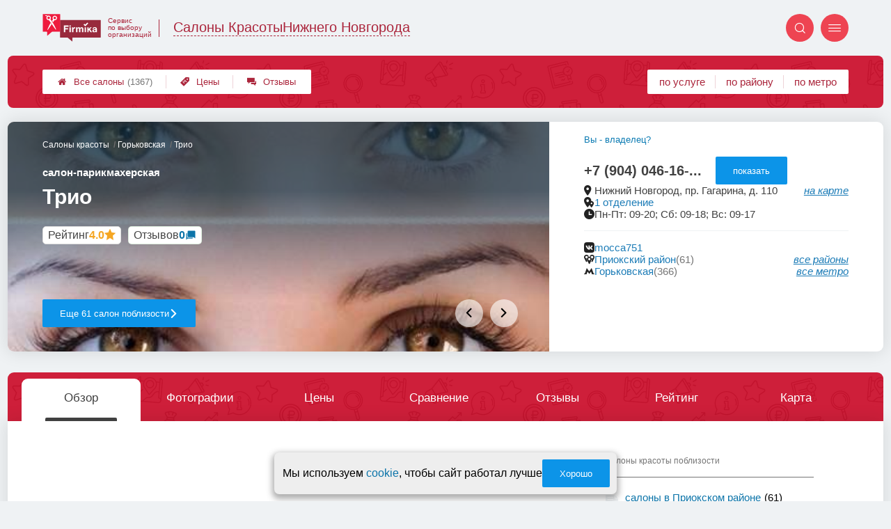

--- FILE ---
content_type: image/svg+xml
request_url: https://nnovgorod.beauty-firmika.ru/img/logo_t3/5.svg?v=1
body_size: 5036
content:
<svg width="100" height="48" viewBox="0 0 100 48" fill="none" xmlns="http://www.w3.org/2000/svg">
<path fill-rule="evenodd" clip-rule="evenodd" d="M42.688 40.9188C43.2394 40.9188 43.7597 41.1827 44.0926 41.6315L50.6785 47.3017C50.8138 47.4865 51.0999 47.3862 51.0999 47.1592V41.5153C51.0999 41.188 51.36 40.9188 51.6877 40.9188H99.4122C99.7347 40.9188 100 40.6548 100 40.3222V10.9944C100 10.6671 99.7399 10.3978 99.4122 10.3978H30.5878C30.2653 10.3978 30 10.6618 30 10.9944V40.3222C30 40.6495 30.2601 40.9188 30.5878 40.9188H42.688Z" fill="#982A3C"/>
<path d="M44.4724 22.055H38.9581V24.7264H43.7545V26.7327H38.9581V31.4578H36.4715V19.9379H44.4724V22.055Z" fill="white"/>
<path d="M48.426 21.8808H46.1631V19.9379H48.426V21.8808ZM48.426 31.4578H46.1631V23.1109H48.426V31.4578Z" fill="white"/>
<path d="M55.9483 25.0802C55.5477 25.001 55.324 24.9851 55.0691 24.9851C53.5085 24.9851 52.8998 26.1202 52.8998 27.6355V31.4526H50.6369V23.1056H52.7906V24.642C53.3004 23.5597 54.2264 22.9103 55.4541 22.9103C55.631 22.9103 55.7246 22.9261 55.9483 22.9578V25.0802Z" fill="white"/>
<path d="M67.8092 31.4578V26.474C67.8092 25.55 67.6635 24.7581 66.5034 24.7581C65.3225 24.7581 64.9272 25.6292 64.9272 26.7643V31.4578H62.6642V26.3789C62.6642 25.4867 62.4874 24.7476 61.4209 24.7476C60.1152 24.7476 59.7771 25.7982 59.7771 26.9333V31.4631H57.5141V23.1162H59.6678V24.2671C60.3077 23.359 61.1192 22.8944 62.2793 22.8944C63.3613 22.8944 64.1937 23.3485 64.6047 24.2671C65.2601 23.359 66.1341 22.8944 67.2994 22.8944C69.1461 22.8944 70.1033 24.0771 70.1033 25.8563V31.4684H67.8092V31.4578Z" fill="white"/>
<path d="M74.6188 31.4578H72.3558V23.1109H74.6188V31.4578Z" fill="white"/>
<path d="M81.6 26.1994L85.0594 31.4578H82.3179L80.055 27.7516L79.129 28.6227V31.4526H76.9129V23.1004H79.129V26.0938L82.0318 23.1004H84.6953L81.6 26.1994Z" fill="white"/>
<path d="M91.3593 31.4578C91.25 31.1516 91.2292 31.0196 91.198 30.6501C90.4957 31.3628 89.5229 31.7007 88.5345 31.7007C86.719 31.7007 85.6005 30.7451 85.6005 29.1771C85.6005 26.9914 87.5617 26.7327 89.1848 26.5268C90.6518 26.3314 91.1928 26.2047 91.1928 25.5236C91.1928 24.7634 90.7142 24.4097 89.7102 24.4097C88.675 24.4097 88.2432 24.7317 88.0819 25.6873H85.9594C86.0895 23.8289 87.3952 22.8733 89.7674 22.8733C91.4269 22.8733 93.3517 23.264 93.3517 25.5923V29.1982C93.3517 29.9584 93.3361 30.7504 93.6378 31.4631H91.3593V31.4578ZM89.5905 27.8308C88.8102 27.9628 87.9311 28.0578 87.9311 29.0768C87.9311 29.7737 88.394 30.1907 89.1744 30.1907C90.3552 30.1907 91.1824 29.5255 91.1824 28.3323V27.3926C90.657 27.7041 90.1628 27.7358 89.5905 27.8308Z" fill="white"/>
<path d="M78.4688 16.4624L73.419 21.5405L70.3996 18.5397L71.9712 16.9204L73.419 18.3755L76.8972 14.8799L78.4688 16.4624Z" fill="white"/>
<path fill-rule="evenodd" clip-rule="evenodd" d="M16.6097 30.7156C16.0219 30.7156 15.4652 30.9954 15.1063 31.4758L8.07298 37.5315C7.92732 37.7268 7.62039 37.6212 7.62039 37.3783V31.3491C7.62039 30.9954 7.3395 30.7156 6.99616 30.7156H0.737973C0.389429 30.7156 0.113678 30.4305 0.113678 30.082V0.849294C0.113678 0.495565 0.394632 0.215744 0.737973 0.215744H29.5422C29.8908 0.215744 30.1664 0.500845 30.1664 0.849294V30.082C30.1664 30.4358 29.8856 30.7156 29.5422 30.7156H16.6097Z" fill="#EE1B3E"/>
<path fill-rule="evenodd" clip-rule="evenodd" d="M20.2561 10.8149L17.7943 14.4241L16.1827 11.6096C16.9915 10.4798 17.585 9.77081 17.8756 9.43957C17.3002 8.73678 16.968 7.82997 17.0022 6.85051C17.0764 4.70535 18.8732 3.02753 21.0208 3.10167C23.1682 3.1761 24.848 4.97075 24.7738 7.11591C24.699 9.26077 22.9025 10.9386 20.7551 10.8641C20.5856 10.8582 20.4191 10.8416 20.2561 10.8149V10.8149ZM10.7028 10.6423L22.1677 26.8286C22.6137 27.4581 23.4141 27.2677 23.0115 26.3025C18.6024 15.744 14.3857 10.5798 13.2566 9.30525C13.8795 8.58466 14.2358 7.6384 14.1847 6.61683C14.0891 4.48235 12.2499 2.83627 10.0918 2.94243C9.44456 2.97445 8.84039 3.1592 8.3143 3.45959C7.78673 3.0907 7.17158 2.68533 6.88122 2.58154C6.30704 2.39027 4.32946 2.3799 4.05306 3.26121C3.77666 4.14252 5.53097 3.47353 6.36018 3.7072C6.66776 3.79498 6.99671 4.03725 7.28707 4.30561C6.66598 5.02531 6.30941 5.96919 6.36018 6.98839C6.45578 9.12258 8.28432 10.7687 10.4531 10.6625C10.5371 10.6583 10.6205 10.6512 10.7028 10.6423V10.6423ZM15.45 14.0923C15.7051 14.0819 15.9176 14.2728 15.9283 14.5172C15.939 14.7612 15.7475 14.9739 15.4925 14.9842C15.2372 14.9949 15.0246 14.804 15.0139 14.5596C15.0035 14.3153 15.1947 14.1029 15.45 14.0923V14.0923ZM10.1874 4.67332C11.3886 4.62024 12.3989 5.53357 12.452 6.71231C12.5052 7.89105 11.5801 8.89988 10.3786 8.95296C9.17736 9.00604 8.16735 8.0927 8.1142 6.91396C8.06106 5.72455 8.98617 4.7264 10.1874 4.67332ZM20.957 4.84323C19.7662 4.80083 18.7669 5.73552 18.7351 6.92464C18.6926 8.11405 19.6281 9.10152 20.8187 9.14393C22.0095 9.18633 23.0088 8.25194 23.0406 7.06282C23.0726 5.87341 22.1475 4.88564 20.957 4.84323V4.84323ZM15.3446 18.0042L9.06662 27.2075C8.68245 27.7704 7.89153 27.5551 8.20831 26.7648C10.1022 22.0513 11.9729 18.3959 13.568 15.671L15.3446 18.0042V18.0042Z" fill="white"/>
</svg>
